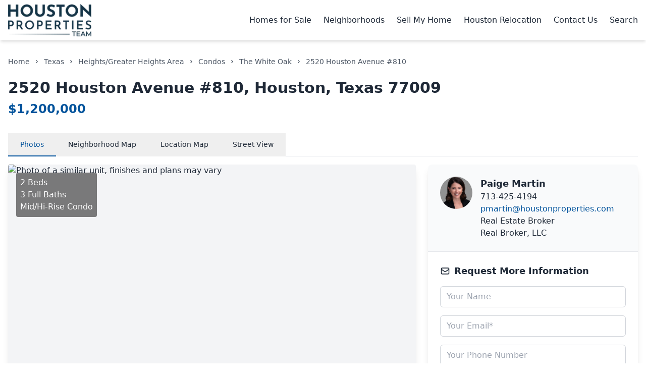

--- FILE ---
content_type: text/html; charset=utf-8
request_url: https://homes.houstonproperties.com/tx/heightsgreater-heights/condo/the-white-oak/2520-houston-avenue-810-houston-77009-75905355/
body_size: 14235
content:

<!DOCTYPE html>
<html lang="en">
<head>
    <meta charset="utf-8"/>
    <title>2520 Houston Avenue #810, Heights/Greater Heights, Houston, TX 77009 For Sale | HoustonProperties.com</title>
    <meta content="width=device-width, initial-scale=1" name="viewport"/>
    <meta content="none" name="msapplication-config"/>
    
<meta name="description" content="7 photos of this $1,200,000, Heights/Greater Heights 2 bed, 3 bath, 2061 sqft condo. 2520 Houston Avenue #810, TX 77009. Best Houston Realtor - HoustonProperties." />


<meta name="twitter:image" content="https://dvvjkgh94f2v6.cloudfront.net/7b68097c/282094231/83dcefb7.jpeg"/>
<meta property="og:image" content="https://dvvjkgh94f2v6.cloudfront.net/7b68097c/282094231/83dcefb7.jpeg"/>
<meta property="og:title" content="2520 Houston Avenue #810, Heights/Greater Heights, Houston, TX 77009 For Sale"/>
<meta property="og:description" content="7 photos of this $1,200,000, Heights/Greater Heights 2 bed, 3 bath, 2061 sqft condo. 2520 Houston Avenue #810, TX 77009. Best Houston Realtor - HoustonProperties."/>


    
    <link rel="canonical" href="https://homes.houstonproperties.com/tx/heightsgreater-heights/condo/the-white-oak/2520-houston-avenue-810-houston-77009-75905355/" />
    
    
    <script type="application/ld+json">{"@context": "https://schema.org", "@type": "BreadcrumbList", "itemListElement": [[{"@type": "ListItem", "position": 1, "name": "Texas", "item": "https://homes.houstonproperties.com/tx/"}, {"@type": "ListItem", "position": 2, "name": "Heights/Greater Heights Area", "item": "https://homes.houstonproperties.com/tx/heightsgreater-heights/"}, {"@type": "ListItem", "position": 3, "name": "Condos", "item": "https://homes.houstonproperties.com/tx/heightsgreater-heights/condo/"}, {"@type": "ListItem", "position": 4, "name": "The White Oak", "item": "https://homes.houstonproperties.com/tx/heightsgreater-heights/condo/the-white-oak/"}, {"@type": "ListItem", "position": 5, "name": "2520 Houston Avenue #810"}]]}</script>
    

    <link rel="stylesheet" href="/static/public/styles/homes.min.css?v=ef4b4e2b5">

    <link rel="apple-touch-icon-precomposed" href="/static/icons/apple-touch-icon-precomposed.png"/>
    <link rel="apple-touch-icon" size="180x180" href="/static/icons/apple-touch-icon-180x180.png"/>
    <link rel="apple-touch-icon" size="152x152" href="/static/icons/apple-touch-icon-152x152.png"/>
    <link rel="apple-touch-icon" size="144x144" href="/static/icons/apple-touch-icon-144x144.png"/>
    <link rel="apple-touch-icon" size="120x120" href="/static/icons/apple-touch-icon-120x120.png"/>
    <link rel="apple-touch-icon" size="114x114" href="/static/icons/apple-touch-icon-114x114.png"/>
    <link rel="apple-touch-icon" size="76x76" href="/static/icons/apple-touch-icon-76x76.png"/>
    <link rel="apple-touch-icon" size="72x72" href="/static/icons/apple-touch-icon-72x72.png"/>
    <link rel="apple-touch-icon" size="60x60" href="/static/icons/apple-touch-icon-60x60.png"/>
    <link rel="apple-touch-icon" size="57x57" href="/static/icons/apple-touch-icon-57x57.png"/>
    <link rel="apple-touch-icon" href="/static/icons/apple-touch-icon.png"/>
    <link rel="shortcut icon" href="/static/icons/favicon.ico" />
    
<!-- Google tag (gtag.js) -->
<script async src="https://www.googletagmanager.com/gtag/js?id=G-7YESY6XY76"></script>
<script>
  window.dataLayer = window.dataLayer || [];
  function gtag(){dataLayer.push(arguments);}
  gtag('js', new Date());

  gtag('config', 'G-7YESY6XY76');
</script>


</head>
<body class="bg-white text-gray-800">
    <!-- Header -->
    <header id="bottom-header" class="w-full bg-white shadow-md">
        <div class="container mx-auto px-4 py-2 flex flex-wrap items-center justify-between">
            <div id="logowrap" class="w-full md:w-1/4">
                <a href="https://www.houstonproperties.com/" target="_blank" class="block">
                    <img src="/static/public/images/homes_2/logo.png" alt="Houston Properties" class="h-16" />
                </a>
            </div>
            <div id="navwrap" class="w-full md:w-3/4">
                <!-- Mobile Menu Button -->
                <div id="mobile-menu-wrap" class="md:hidden">
                    <button class="mobile-menu text-gray-700 p-2 focus:outline-none">
                        <svg class="w-6 h-6" aria-hidden="true" xmlns="http://www.w3.org/2000/svg" width="24" height="24" fill="none" viewBox="0 0 24 24">
                          <path stroke="currentColor" stroke-linecap="round" stroke-width="2" d="M5 7h14M5 12h14M5 17h14"/>
                        </svg>
                    </button>
                    <div class="panel hidden max-h-0 overflow-hidden transition-all duration-300">
                        <ul id="main-menu-mobile" class="bg-white mt-2 py-2 rounded shadow-lg">
                            <li class="py-1 hover:bg-gray-100">
                                <a target="_blank" href="https://www.houstonproperties.com/houston-homes-for-sale" class="block px-4 py-2">
                                    <span>Homes for Sale</span>
                                </a>
                            </li>
                            <li class="py-1 hover:bg-gray-100">
                                <a target="_blank" href="https://www.houstonproperties.com/houston-neighborhoods" class="block px-4 py-2">
                                    <span>Neighborhoods</span>
                                </a>
                            </li>
                            <li class="py-1 hover:bg-gray-100">
                                <a target="_blank" href="https://www.houstonproperties.com/sell-houston-house" class="block px-4 py-2">
                                    <span>Sell My Home</span>
                                </a>
                            </li>
                            <li class="py-1 hover:bg-gray-100">
                                <a target="_blank" href="https://www.houstonproperties.com/houston-relocation" class="block px-4 py-2">
                                    <span>Houston Relocation</span>
                                </a>
                            </li>
                            <li class="py-1 hover:bg-gray-100">
                                <a target="_blank" href="https://www.houstonproperties.com/houston-top-realtor" class="block px-4 py-2">
                                    <span>Contact Us</span>
                                </a>
                            </li>
                        </ul>
                    </div>
                </div>
                <!-- Desktop Menu -->
                <ul id="main-menu" class="hidden md:flex justify-end space-x-6 text-base">
                    <li class="hover:text-primary">
                        <a target="_blank" href="https://www.houstonproperties.com/houston-homes-for-sale">
                            <span>Homes for Sale</span>
                        </a>
                    </li>
                    <li class="hover:text-primary">
                        <a target="_blank" href="https://www.houstonproperties.com/houston-neighborhoods">
                            <span>Neighborhoods</span>
                        </a>
                    </li>
                    <li class="hover:text-primary">
                        <a target="_blank" href="https://www.houstonproperties.com/sell-houston-house">
                            <span>Sell My Home</span>
                        </a>
                    </li>
                    <li class="hover:text-primary">
                        <a target="_blank" href="https://www.houstonproperties.com/houston-relocation">
                            <span>Houston Relocation</span>
                        </a>
                    </li>
                    <li class="hover:text-primary">
                        <a target="_blank" href="https://www.houstonproperties.com/houston-top-realtor">
                            <span>Contact Us</span>
                        </a>
                    </li>
                    <li class="hover:text-primary">
                        <a href="/tx/home-search/">
                            <span>Search</span>
                        </a>
                    </li>
                </ul>
            </div>
        </div>
    </header>

    <!-- Main Content -->
    <main>
        
<div class="container mx-auto px-4 py-8">
    <!-- Breadcrumbs -->
    <nav id="breadcrumbs-wrap" class="mb-6">
        <ol class="flex flex-wrap text-sm text-gray-600">
            <li class="flex items-center">
                <a href="https://www.houstonproperties.com/" target="_blank" class="hover:text-primary">Home</a>
                <svg class="w-3 h-3 mx-2" fill="currentColor" viewBox="0 0 20 20"><path fill-rule="evenodd" d="M7.293 14.707a1 1 0 010-1.414L10.586 10 7.293 6.707a1 1 0 011.414-1.414l4 4a1 1 0 010 1.414l-4 4a1 1 0 01-1.414 0z" clip-rule="evenodd"></path></svg>
            </li>
            <li class="flex items-center">
                <a href="/tx/" target="_blank" class="hover:text-primary">Texas</a>
                <svg class="w-3 h-3 mx-2" fill="currentColor" viewBox="0 0 20 20"><path fill-rule="evenodd" d="M7.293 14.707a1 1 0 010-1.414L10.586 10 7.293 6.707a1 1 0 011.414-1.414l4 4a1 1 0 010 1.414l-4 4a1 1 0 01-1.414 0z" clip-rule="evenodd"></path></svg>
            </li>
            <li class="flex items-center">
                <a href="/tx/heightsgreater-heights/" target="_blank" class="hover:text-primary">Heights/Greater Heights Area</a>
                <svg class="w-3 h-3 mx-2" fill="currentColor" viewBox="0 0 20 20"><path fill-rule="evenodd" d="M7.293 14.707a1 1 0 010-1.414L10.586 10 7.293 6.707a1 1 0 011.414-1.414l4 4a1 1 0 010 1.414l-4 4a1 1 0 01-1.414 0z" clip-rule="evenodd"></path></svg>
            </li>
            <li class="flex items-center">
                <a href="/tx/heightsgreater-heights/condo/" target="_blank" class="hover:text-primary">Condos</a>
                <svg class="w-3 h-3 mx-2" fill="currentColor" viewBox="0 0 20 20"><path fill-rule="evenodd" d="M7.293 14.707a1 1 0 010-1.414L10.586 10 7.293 6.707a1 1 0 011.414-1.414l4 4a1 1 0 010 1.414l-4 4a1 1 0 01-1.414 0z" clip-rule="evenodd"></path></svg>
            </li>
            
            <li class="flex items-center">
                <a href="/tx/heightsgreater-heights/condo/the-white-oak/" target="_blank" class="hover:text-primary">The White Oak</a>
                <svg class="w-3 h-3 mx-2" fill="currentColor" viewBox="0 0 20 20"><path fill-rule="evenodd" d="M7.293 14.707a1 1 0 010-1.414L10.586 10 7.293 6.707a1 1 0 011.414-1.414l4 4a1 1 0 010 1.414l-4 4a1 1 0 01-1.414 0z" clip-rule="evenodd"></path></svg>
            </li>
            
            <li>2520 Houston Avenue #810</li>
        </ol>
    </nav>

    <!-- Property Title -->
    <div id="entry-wrap" class="mb-8">
        <h1 class="text-3xl font-bold text-gray-800 mb-2">2520 Houston Avenue #810, Houston, Texas 77009</h1>
        <h2 class="text-2xl font-bold text-primary">
            $1,200,000
        </h2>
    </div>

    <!-- Photo/Map Tabs Section -->
    <div id="midinfo-wrap" class="mb-12">
        <div class="flex flex-wrap">
            <!-- Tabs -->
            <div class="w-full mb-4">
                <div class="border-b border-gray-200">
                    <nav class="flex flex-wrap -mb-px">
                        <button id="photo_btn" class="tab-btn active text-xs sm:text-sm px-2 sm:px-4 md:px-6 py-2 md:py-3 border-b-2 border-primary text-primary font-medium" data-target="photo">Photos</button>
                        <button id="map_btn" class="tab-btn map-tab text-xs sm:text-sm px-2 sm:px-4 md:px-6 py-2 md:py-3 border-b-2 border-transparent hover:text-primary hover:border-gray-300" data-target="map">
                            <span class="hidden sm:inline">Neighborhood</span><span class="sm:hidden">Area</span> Map
                        </button>
                        <button id="loc_btn" class="tab-btn map-tab text-xs sm:text-sm px-2 sm:px-4 md:px-6 py-2 md:py-3 border-b-2 border-transparent hover:text-primary hover:border-gray-300" data-target="loc">
                            <span class="hidden sm:inline">Location</span><span class="sm:hidden">Loc</span> Map
                        </button>
                        <button id="street_btn" class="tab-btn map-tab text-xs sm:text-sm px-2 sm:px-4 md:px-6 py-2 md:py-3 border-b-2 border-transparent hover:text-primary hover:border-gray-300" data-target="street">Street View</button>
                    </nav>
                </div>
            </div>

            <!-- Content Area -->
            <div class="w-full flex flex-wrap">
                <!-- Photos/Maps Container -->
                <div class="w-full lg:w-2/3 pr-0 lg:pr-6 mb-6 lg:mb-0">
                    <!-- Photo Container -->
                    <div id="photo_container" class="tab-container rounded overflow-hidden shadow-lg">
                        
                        <div class="property-gallery relative">
                            <!-- Main preview image (clickable) -->
                            <div class="main-preview-container relative h-96 lg:h-[500px] bg-gray-100 overflow-hidden cursor-pointer group" id="gallery-preview">
                                
                                
                                <!-- Property Info Overlay -->
                                <div class="absolute top-4 left-4 bg-black bg-opacity-50 text-white p-2 rounded z-20">
                                    <p>2 Beds</p>
                                    <p>3 Full Baths</p>
                                    <p>Mid/Hi-Rise Condo</p>
                                </div>

                                <!-- Click to view gallery overlay -->
                                <div class="absolute inset-0 bg-black bg-opacity-0 flex items-center justify-center transition-opacity duration-300 opacity-0 group-hover:opacity-100 group-hover:bg-opacity-30 z-10">
                                    <div class="bg-black bg-opacity-60 text-white px-4 py-2 rounded-lg flex items-center">
                                        <svg xmlns="http://www.w3.org/2000/svg" class="h-5 w-5 mr-2" fill="none" viewBox="0 0 24 24" stroke="currentColor">
                                            <path stroke-linecap="round" stroke-linejoin="round" stroke-width="2" d="M21 21l-6-6m2-5a7 7 0 11-14 0 7 7 0 0114 0zM10 7v3m0 0v3m0-3h3m-3 0H7" />
                                        </svg>
                                        View Gallery
                                    </div>
                                </div>

                                <!-- Main image -->
                                <img src="https://dvvjkgh94f2v6.cloudfront.net/7b68097c/282094231/83dcefb7.jpeg"
                                     alt="Photo of a similar unit, finishes and plans may vary"
                                     class="w-full h-full object-contain md:object-cover"/>

                                <!-- Image count badge -->
                                
                                <div class="absolute bottom-4 right-4 bg-black bg-opacity-70 text-white px-3 py-1 rounded-full text-sm">
                                    7 Photos
                                </div>
                                

                                
                                
                            </div>

                            <!-- Thumbnails Preview -->
                            
                            
                            <div class="thumbnails-container mt-2 flex overflow-x-auto space-x-2 pb-2">
                                
                                <div class="thumbnail-item flex-shrink-0 cursor-pointer h-20 w-20 sm:h-24 sm:w-24 rounded overflow-hidden hover:opacity-90 transition-opacity" data-index="0">
                                    <img src="https://dvvjkgh94f2v6.cloudfront.net/7b68097c/282094231/83dcefb7.jpeg"
                                         alt="Photo of a similar unit, finishes and plans may vary"
                                         class="w-full h-full object-cover"/>
                                </div>
                                
                                <div class="thumbnail-item flex-shrink-0 cursor-pointer h-20 w-20 sm:h-24 sm:w-24 rounded overflow-hidden hover:opacity-90 transition-opacity" data-index="1">
                                    <img src="https://dvvjkgh94f2v6.cloudfront.net/7b68097c/282094231/1ad5be0d.jpeg"
                                         alt="Thumbnail 2"
                                         class="w-full h-full object-cover"/>
                                </div>
                                
                                <div class="thumbnail-item flex-shrink-0 cursor-pointer h-20 w-20 sm:h-24 sm:w-24 rounded overflow-hidden hover:opacity-90 transition-opacity" data-index="2">
                                    <img src="https://dvvjkgh94f2v6.cloudfront.net/7b68097c/282094231/6dd28e9b.jpeg"
                                         alt="Concept photo"
                                         class="w-full h-full object-cover"/>
                                </div>
                                
                                <div class="thumbnail-item flex-shrink-0 cursor-pointer h-20 w-20 sm:h-24 sm:w-24 rounded overflow-hidden hover:opacity-90 transition-opacity" data-index="3">
                                    <img src="https://dvvjkgh94f2v6.cloudfront.net/7b68097c/282094231/f3b61b38.jpeg"
                                         alt="Concept photo"
                                         class="w-full h-full object-cover"/>
                                </div>
                                
                                <div class="thumbnail-item flex-shrink-0 cursor-pointer h-20 w-20 sm:h-24 sm:w-24 rounded overflow-hidden hover:opacity-90 transition-opacity" data-index="4">
                                    <img src="https://dvvjkgh94f2v6.cloudfront.net/7b68097c/282094231/84b12bae.jpeg"
                                         alt="Thumbnail 5"
                                         class="w-full h-full object-cover"/>
                                </div>
                                
                                
                                <div class="thumbnail-item flex-shrink-0 cursor-pointer h-20 w-20 sm:h-24 sm:w-24 rounded overflow-hidden bg-gray-900 flex items-center justify-center hover:bg-gray-800 transition-colors text-white" id="more-photos">
                                    <div class="text-center">
                                        <span class="text-lg font-bold">+2</span>
                                        <span class="block text-xs">more</span>
                                    </div>
                                </div>
                                
                            </div>
                            

                            <!-- Lightbox Modal (hidden by default) -->
                            <div id="lightbox-modal" class="fixed inset-0 bg-black bg-opacity-90 z-50 hidden flex flex-col">
                                <!-- Close button -->
                                <button id="lightbox-close" class="absolute top-4 right-4 text-white hover:text-gray-300 focus:outline-none z-20">
                                    <svg xmlns="http://www.w3.org/2000/svg" class="h-8 w-8" fill="none" viewBox="0 0 24 24" stroke="currentColor">
                                        <path stroke-linecap="round" stroke-linejoin="round" stroke-width="2" d="M6 18L18 6M6 6l12 12" />
                                    </svg>
                                </button>

                                <!-- Header with counter -->
                                <div class="p-4 text-white">
                                    <div class="lightbox-counter text-center text-lg">
                                        <span id="lightbox-current">1</span> / <span id="lightbox-total">7</span>
                                    </div>
                                </div>

                                <!-- Main image container -->
                                <div class="flex-grow flex items-center justify-center relative">
                                    <!-- Arrow navigation -->
                                    
                                    <button id="lightbox-prev" class="absolute left-4 text-white hover:text-gray-300 focus:outline-none">
                                        <svg xmlns="http://www.w3.org/2000/svg" class="h-12 w-12" fill="none" viewBox="0 0 24 24" stroke="currentColor">
                                            <path stroke-linecap="round" stroke-linejoin="round" stroke-width="2" d="M15 19l-7-7 7-7" />
                                        </svg>
                                    </button>
                                    <button id="lightbox-next" class="absolute right-4 text-white hover:text-gray-300 focus:outline-none">
                                        <svg xmlns="http://www.w3.org/2000/svg" class="h-12 w-12" fill="none" viewBox="0 0 24 24" stroke="currentColor">
                                            <path stroke-linecap="round" stroke-linejoin="round" stroke-width="2" d="M9 5l7 7-7 7" />
                                        </svg>
                                    </button>
                                    

                                    <!-- Slides container -->
                                    <div class="lightbox-slides-container w-full h-full max-h-[70vh] px-4">
                                        
                                        <div class="lightbox-slide hidden w-full h-full flex items-center justify-center" data-index="0">
                                            <img src="https://dvvjkgh94f2v6.cloudfront.net/7b68097c/282094231/83dcefb7.jpeg"
                                                 alt="Photo of a similar unit, finishes and plans may vary"
                                                 class="max-w-full max-h-full object-contain" loading="lazy"/>
                                        </div>
                                        
                                        <div class="lightbox-slide hidden w-full h-full flex items-center justify-center" data-index="1">
                                            <img src="https://dvvjkgh94f2v6.cloudfront.net/7b68097c/282094231/1ad5be0d.jpeg"
                                                 alt="Property Image 2"
                                                 class="max-w-full max-h-full object-contain" loading="lazy"/>
                                        </div>
                                        
                                        <div class="lightbox-slide hidden w-full h-full flex items-center justify-center" data-index="2">
                                            <img src="https://dvvjkgh94f2v6.cloudfront.net/7b68097c/282094231/6dd28e9b.jpeg"
                                                 alt="Concept photo"
                                                 class="max-w-full max-h-full object-contain" loading="lazy"/>
                                        </div>
                                        
                                        <div class="lightbox-slide hidden w-full h-full flex items-center justify-center" data-index="3">
                                            <img src="https://dvvjkgh94f2v6.cloudfront.net/7b68097c/282094231/f3b61b38.jpeg"
                                                 alt="Concept photo"
                                                 class="max-w-full max-h-full object-contain" loading="lazy"/>
                                        </div>
                                        
                                        <div class="lightbox-slide hidden w-full h-full flex items-center justify-center" data-index="4">
                                            <img src="https://dvvjkgh94f2v6.cloudfront.net/7b68097c/282094231/84b12bae.jpeg"
                                                 alt="Property Image 5"
                                                 class="max-w-full max-h-full object-contain" loading="lazy"/>
                                        </div>
                                        
                                        <div class="lightbox-slide hidden w-full h-full flex items-center justify-center" data-index="5">
                                            <img src="https://dvvjkgh94f2v6.cloudfront.net/7b68097c/282094231/1db87a14.jpeg"
                                                 alt="Property Image 6"
                                                 class="max-w-full max-h-full object-contain" loading="lazy"/>
                                        </div>
                                        
                                        <div class="lightbox-slide hidden w-full h-full flex items-center justify-center" data-index="6">
                                            <img src="https://dvvjkgh94f2v6.cloudfront.net/7b68097c/282094231/6abf4a82.jpeg"
                                                 alt="Property Image 7"
                                                 class="max-w-full max-h-full object-contain" loading="lazy"/>
                                        </div>
                                        
                                    </div>
                                </div>

                                <!-- Caption area -->
                                <div class="p-4 text-white">
                                    <div id="lightbox-caption" class="text-center"></div>
                                </div>

                                <!-- Thumbnail strip -->
                                
                                <div class="lightbox-thumbnails p-4 flex justify-center space-x-2 overflow-x-auto">
                                    
                                    <div class="lightbox-thumb h-16 w-16 md:h-20 md:w-20 flex-shrink-0 cursor-pointer rounded overflow-hidden border-2 border-transparent opacity-70 hover:opacity-100 transition-all" data-index="0">
                                        <img src="https://dvvjkgh94f2v6.cloudfront.net/7b68097c/282094231/83dcefb7.jpeg" alt="Thumbnail 1" class="w-full h-full object-cover" loading="lazy"/>
                                    </div>
                                    
                                    <div class="lightbox-thumb h-16 w-16 md:h-20 md:w-20 flex-shrink-0 cursor-pointer rounded overflow-hidden border-2 border-transparent opacity-70 hover:opacity-100 transition-all" data-index="1">
                                        <img src="https://dvvjkgh94f2v6.cloudfront.net/7b68097c/282094231/1ad5be0d.jpeg" alt="Thumbnail 2" class="w-full h-full object-cover" loading="lazy"/>
                                    </div>
                                    
                                    <div class="lightbox-thumb h-16 w-16 md:h-20 md:w-20 flex-shrink-0 cursor-pointer rounded overflow-hidden border-2 border-transparent opacity-70 hover:opacity-100 transition-all" data-index="2">
                                        <img src="https://dvvjkgh94f2v6.cloudfront.net/7b68097c/282094231/6dd28e9b.jpeg" alt="Thumbnail 3" class="w-full h-full object-cover" loading="lazy"/>
                                    </div>
                                    
                                    <div class="lightbox-thumb h-16 w-16 md:h-20 md:w-20 flex-shrink-0 cursor-pointer rounded overflow-hidden border-2 border-transparent opacity-70 hover:opacity-100 transition-all" data-index="3">
                                        <img src="https://dvvjkgh94f2v6.cloudfront.net/7b68097c/282094231/f3b61b38.jpeg" alt="Thumbnail 4" class="w-full h-full object-cover" loading="lazy"/>
                                    </div>
                                    
                                    <div class="lightbox-thumb h-16 w-16 md:h-20 md:w-20 flex-shrink-0 cursor-pointer rounded overflow-hidden border-2 border-transparent opacity-70 hover:opacity-100 transition-all" data-index="4">
                                        <img src="https://dvvjkgh94f2v6.cloudfront.net/7b68097c/282094231/84b12bae.jpeg" alt="Thumbnail 5" class="w-full h-full object-cover" loading="lazy"/>
                                    </div>
                                    
                                    <div class="lightbox-thumb h-16 w-16 md:h-20 md:w-20 flex-shrink-0 cursor-pointer rounded overflow-hidden border-2 border-transparent opacity-70 hover:opacity-100 transition-all" data-index="5">
                                        <img src="https://dvvjkgh94f2v6.cloudfront.net/7b68097c/282094231/1db87a14.jpeg" alt="Thumbnail 6" class="w-full h-full object-cover" loading="lazy"/>
                                    </div>
                                    
                                    <div class="lightbox-thumb h-16 w-16 md:h-20 md:w-20 flex-shrink-0 cursor-pointer rounded overflow-hidden border-2 border-transparent opacity-70 hover:opacity-100 transition-all" data-index="6">
                                        <img src="https://dvvjkgh94f2v6.cloudfront.net/7b68097c/282094231/6abf4a82.jpeg" alt="Thumbnail 7" class="w-full h-full object-cover" loading="lazy"/>
                                    </div>
                                    
                                </div>
                                
                            </div>
                            
                        </div>
                        
                    </div>

                    <!-- Map Containers (Hidden Initially) -->
                    <div id="all_map_container" class="hidden">
                        <div id="location_maps" data-address="2520 Houston Avenue #810, Houston, TX 77009" data-api-key="AIzaSyBqXBTs5sirHfWUS3ZSZBt27gOpohvOGtw" data-lat="29.780751" data-lng="-95.372025" class="hidden">
                            <div id="map_container" class="map-neighborhood gmap-container rounded overflow-hidden shadow-lg h-96 lg:h-[630px]">Loading neighborhood map...</div>
                            <div id="loc_container" class="map-location gmap-container hidden rounded overflow-hidden shadow-lg h-96 lg:h-[630px]">Loading location map...</div>
                            <div id="street_container" class="map-street-view gmap-container hidden rounded overflow-hidden shadow-lg h-96 lg:h-[630px]">Loading street view...</div>
                        </div>
                    </div>
                </div>

                <!-- Lead Capture Form -->
                <div id="lead-capture-wrap" class="w-full lg:w-1/3">
                    <div class="bg-white rounded-lg shadow-lg overflow-hidden">
                        <!-- Agent Info -->
                        <div class="p-6 bg-gray-50 border-b border-gray-200">
                            <div class="flex items-start">
                                <div class="flex-shrink-0 h-16 w-16 mr-4 bg-cover bg-center rounded-full" style="background-image: url(/static/public/images/homes/paige-martin.jpg)"></div>
                                <div>
                                    <p class="font-bold text-lg">Paige Martin</p>
                                    <p>713-425-4194</p>
                                    <p><a href="mailto:pmartin@houstonproperties.com?subject=" class="text-primary hover:underline">pmartin@houstonproperties.com</a></p>
                                    <p>Real Estate Broker</p>
                                    <p>Real Broker, LLC</p>
                                </div>
                            </div>
                        </div>

                        <!-- Contact Form -->
                        <div class="p-6">
                            <h3 class="text-lg font-bold mb-4 flex items-center">
                                <svg xmlns="http://www.w3.org/2000/svg" class="h-5 w-5 mr-2" fill="none" viewBox="0 0 24 24" stroke="currentColor">
                                    <path stroke-linecap="round" stroke-linejoin="round" stroke-width="2" d="M3 8l7.89 5.26a2 2 0 002.22 0L21 8M5 19h14a2 2 0 002-2V7a2 2 0 00-2-2H5a2 2 0 00-2 2v10a2 2 0 002 2z" />
                                </svg>
                                Request More Information
                            </h3>
                            <form action="https://leads.houstonproperties.com/lead-capture/" class="ajax-lead-form" method="post">
                                <input name="mlsnum" type="hidden" value="75905355">
                                <div class="mb-4">
                                    <input name="name" placeholder="Your Name" type="text" class="w-full px-3 py-2 border border-gray-300 rounded-md focus:outline-none focus:ring-2 focus:ring-primary focus:border-transparent">
                                </div>
                                <div class="mb-4">
                                    <input name="email" placeholder="Your Email*" required="" type="email" class="w-full px-3 py-2 border border-gray-300 rounded-md focus:outline-none focus:ring-2 focus:ring-primary focus:border-transparent">
                                </div>
                                <div class="mb-4">
                                    <input name="cell_phone" placeholder="Your Phone Number" type="tel" class="w-full px-3 py-2 border border-gray-300 rounded-md focus:outline-none focus:ring-2 focus:ring-primary focus:border-transparent">
                                </div>
                                <div class="mb-4">
                                    <textarea name="notes" class="w-full px-3 py-2 border border-gray-300 rounded-md focus:outline-none focus:ring-2 focus:ring-primary focus:border-transparent" rows="3">I'm interested in 2520 Houston Avenue #810 and would like to get more details.</textarea>
                                </div>
                                
                                <div class="mb-4">
                                    <label class="flex items-start gap-2">
                                        <input type="checkbox" name="marketing_consent" class="mt-1 h-4 w-4 border-gray-300 rounded focus:ring-primary" value="1">
                                        <span class="text-xs leading-snug text-gray-700">
                                            I consent to receive phone calls and text messages from HoustonProperties.com.
                                            These may include marketing messages sent using an automatic telephone dialing system and artificial or prerecorded voices.
                                            Consent is not required to purchase goods or services. Message and data rates may apply.
                                            I may opt out at any time by replying STOP to texts or contacting HoustonProperties.com.
                                        </span>
                                    </label>
                                </div>
                                <button type="submit" class="w-full bg-primary text-white px-4 py-2 rounded-md hover:bg-blue-700 transition-colors">
                                    Get More Details
                                </button>
                                <p class="text-xs text-gray-500 mt-2">*Required</p>
                            </form>
                        </div>
                    </div>
                </div>
            </div>
        </div>
    </div>

    <!-- Similar Properties (If Not Active) -->
    

    <!-- Property Details Sections -->
    <div id="botinfo-wrap" class="mb-12">
        <!-- About Section -->
        <section class="mb-8">
            <h2 class="text-2xl font-bold mb-4">About 2520 Houston Avenue #810</h2>
            <div class="prose max-w-none mb-6">
                <p>PENTHOUSE RESIDENCE WITH DOWNTOWN VIEWS! The Heights - This 2 bedroom/3 bath + study is an incredible opportunity to own a one-of-a-kind LOFT - CUSTOM DESIGNED BY YOU. Let&#x27;s bring your vision to life! Building completion July 2024 - amenities include ROOFTOP POOL DECK with kitchen, gathering spaces, fire pits, games, etc., exclusive membership pricing to the boutique Fitness &amp; Wellness Center located on the ground floor, Guest Suites + more. INDOOR/OUTDOOR LIVING- Step outdoors onto your private, covered terrace and soak up views! Reserve now.</p>
            </div>

            <h3 class="text-xl font-bold mb-4">Highlights</h3>
            <div class="grid grid-cols-1 sm:grid-cols-2 md:grid-cols-3 gap-4 mb-6">
                <div class="bg-gray-50 p-4 rounded shadow">
                    <p class="text-lg font-semibold">2520 Houston Avenue #810</p>
                </div>
                <div class="bg-gray-50 p-4 rounded shadow">
                    <p class="text-lg font-semibold">$1,200,000</p>
                </div>
                <div class="bg-gray-50 p-4 rounded shadow">
                    <p class="text-lg font-semibold">Mid/Hi-Rise Condo</p>
                </div>
                
                <div class="bg-gray-50 p-4 rounded shadow">
                    <p class="text-lg font-semibold">2,061 <span class="font-normal">Home Sq Ft</span></p>
                </div>
                
                <div class="bg-gray-50 p-4 rounded shadow">
                    <p class="text-lg font-semibold">Houston 77009</p>
                </div>
                
                <div class="bg-gray-50 p-4 rounded shadow">
                    <p class="text-lg font-semibold">2 <span class="font-normal">Beds</span></p>
                </div>
                
                
                <div class="bg-gray-50 p-4 rounded shadow">
                    <p class="text-lg font-semibold">3 <span class="font-normal">Full Baths</span></p>
                </div>
                
                
            </div>
        </section>

        <!-- General Description -->
        <section class="mb-8">
            <h2 class="text-2xl font-bold mb-4">General Description</h2>
            <div class="bg-gray-50 p-6 rounded-lg shadow-md">
                <div class="grid grid-cols-1 md:grid-cols-2 gap-4">
                    <div>
                        <div class="grid grid-cols-1 gap-2">
                            <div class="flex justify-between py-2 border-b border-gray-200">
                                <span class="font-semibold">Listing Price</span>
                                <span>$1,200,000</span>
                            </div>
                            <div class="flex justify-between py-2 border-b border-gray-200">
                                <span class="font-semibold">City</span>
                                <span>Houston</span>
                            </div>
                            <div class="flex justify-between py-2 border-b border-gray-200">
                                <span class="font-semibold">Zip Code</span>
                                <span>77009</span>
                            </div>
                            
                            <div class="flex justify-between py-2 border-b border-gray-200">
                                <span class="font-semibold">Subdivision</span>
                                <span>The Heights</span>
                            </div>
                            
                            <div class="flex justify-between py-2 border-b border-gray-200">
                                <span class="font-semibold">Listing Status</span>
                                <span>Active</span>
                            </div>
                            <div class="flex justify-between py-2 border-b border-gray-200">
                                <span class="font-semibold">Baths</span>
                                <span>3 Full Bath(s)</span>
                            </div>
                            
                            
                            <div class="flex justify-between py-2 border-b border-gray-200">
                                <span class="font-semibold">Year Built</span>
                                <span>2025 / Builder</span>
                            </div>
                            
                            
                            <div class="flex justify-between py-2 border-b border-gray-200">
                                <span class="font-semibold">MLS #</span>
                                <span>75905355 (HAR)</span>
                            </div>
                            
                            <div class="flex justify-between py-2 border-b border-gray-200">
                                <span class="font-semibold">Days on Market</span>
                                <span>336 days</span>
                            </div>
                            
                            
                            <div class="flex justify-between py-2 border-b border-gray-200">
                                <span class="font-semibold">Total Days on Market</span>
                                <span>336 days</span>
                            </div>
                            
                            
                            <div class="flex justify-between py-2 border-b border-gray-200">
                                <span class="font-semibold">Floor Location</span>
                                <span>8</span>
                            </div>
                            
                            
                            <div class="flex justify-between py-2 border-b border-gray-200">
                                <span class="font-semibold">List Price / Sq Ft</span>
                                <span>$582.24</span>
                            </div>
                            
                        </div>
                    </div>

                    <div>
                        <div class="grid grid-cols-1 gap-2">
                            <div class="flex justify-between py-2 border-b border-gray-200">
                                <span class="font-semibold">Address</span>
                                <span>2520 Houston Avenue #810</span>
                            </div>
                            <div class="flex justify-between py-2 border-b border-gray-200">
                                <span class="font-semibold">State</span>
                                <span>Texas</span>
                            </div>
                            <div class="flex justify-between py-2 border-b border-gray-200">
                                <span class="font-semibold">County</span>
                                <span>Harris</span>
                            </div>
                            <div class="flex justify-between py-2 border-b border-gray-200">
                                <span class="font-semibold">Property Type</span>
                                <span>Mid/Hi-Rise Condo</span>
                            </div>
                            <div class="flex justify-between py-2 border-b border-gray-200">
                                <span class="font-semibold">Bedrooms</span>
                                <span>2</span>
                            </div>
                            <div class="flex justify-between py-2 border-b border-gray-200">
                                <span class="font-semibold">Garage</span>
                                <span>2</span>
                            </div>
                            
                            
                            
                            
                            <div class="flex justify-between py-2 border-b border-gray-200">
                                <span class="font-semibold">Building Sq Ft</span>
                                <span>2,061</span>
                            </div>
                            
                            
                            <div class="flex justify-between py-2 border-b border-gray-200">
                                <span class="font-semibold">Building Name</span>
                                <span><a href="https://www.houstonproperties.com/houston-condos/inner-loop/the-white-oak" target="_blank" class="text-primary hover:underline">The White Oak</a></span>
                            </div>
                            
                            <div class="flex justify-between py-2 border-b border-gray-200">
                                <span class="font-semibold">Market Area</span>
                                <span><a href="https://www.houstonproperties.com/houston-neighborhoods/houston-heights" target="_blank" class="text-primary hover:underline">Heights/Greater Heights Area</a></span>
                            </div>
                            
                            <div class="flex justify-between py-2 border-b border-gray-200">
                                <span class="font-semibold">Area</span>
                                <span>9</span>
                            </div>
                            
                        </div>
                    </div>
                </div>
            </div>
        </section>

        <!-- Taxes & Fees -->
        <section class="mb-8">
            <h2 class="text-2xl font-bold mb-4">Taxes &amp; Fees</h2>
            <div class="bg-gray-50 p-6 rounded-lg shadow-md">
                <div class="grid grid-cols-1 sm:grid-cols-2 lg:grid-cols-4 gap-4 mb-4">
                    <div class="p-3 bg-white rounded shadow">
                        <p class="font-semibold mb-1">Tax ID</p>
                        <p>Unknown</p>
                    </div>
                    <div class="p-3 bg-white rounded shadow">
                        <p class="font-semibold mb-1">Tax Rate</p>
                        <p>2.65%</p>
                    </div>
                    <div class="p-3 bg-white rounded shadow">
                        <p class="font-semibold mb-1">Taxes w/o Exemption/Yr</p>
                        <p>Unknown</p>
                    </div>
                    <div class="p-3 bg-white rounded shadow">
                        <p class="font-semibold mb-1">Maint Fee</p>
                        <p>Yes / $1,526 Annually</p>
                    </div>
                </div>

                
                
                <div class="p-3 bg-white rounded shadow mb-4">
                    <p class="font-semibold mb-1">Maintenance Includes</p>
                    <p>Building &amp; Grounds, Clubhouse, Insurance Common Area, Limited Access, Partial Utilities, Water and Sewer</p>
                </div>
                
                

                <a href="https://www.houstonproperties.com/home-guide/houston-homestead-exemption" target="_blank" class="inline-block mt-4 text-primary hover:underline font-medium">Click here to read more about taxes & exemptions</a>
            </div>
        </section>

        <!-- Interior Features -->
        <section class="mb-8">
            <h2 class="text-2xl font-bold mb-4">Interior Features</h2>
            <div class="bg-gray-50 p-6 rounded-lg shadow-md">
                <div class="grid grid-cols-1 md:grid-cols-2 gap-4">
                    <div class="p-3 bg-white rounded shadow">
                        <p class="font-semibold mb-1">Fireplace</p>
                        <p>No</p>
                    </div>

                    
                    
                    

                    
                    
                    <div class="p-3 bg-white rounded shadow">
                        <p class="font-semibold mb-1">Heating</p>
                        <p>Natural Gas</p>
                    </div>
                    
                    

                    
                    
                    <div class="p-3 bg-white rounded shadow">
                        <p class="font-semibold mb-1">Cooling</p>
                        <p>Electric</p>
                    </div>
                    
                    

                    
                    
                    

                    <div class="p-3 bg-white rounded shadow">
                        <p class="font-semibold mb-1">Dishwasher</p>
                        <p>No</p>
                    </div>

                    <div class="p-3 bg-white rounded shadow">
                        <p class="font-semibold mb-1">Range</p>
                        <p>No</p>
                    </div>

                    <div class="p-3 bg-white rounded shadow">
                        <p class="font-semibold mb-1">Disposal</p>
                        <p>No</p>
                    </div>

                    <div class="p-3 bg-white rounded shadow">
                        <p class="font-semibold mb-1">Microwave</p>
                        <p>No</p>
                    </div>

                    
                    
                    

                    
                    
                    

                    
                    
                    

                    <div class="p-3 bg-white rounded shadow">
                        <p class="font-semibold mb-1">Loft</p>
                        <p>Yes</p>
                    </div>
                </div>
            </div>
        </section>

        <!-- Exterior Features -->
        <section class="mb-8">
            <h2 class="text-2xl font-bold mb-4">Exterior Features</h2>
            <div class="bg-gray-50 p-6 rounded-lg shadow-md">
                <div class="grid grid-cols-1 md:grid-cols-2 gap-4">
                    
                    
                    

                    
                    
                    

                    
                    
                    

                    
                    
                    

                    
                    
                    

                    <div class="p-3 bg-white rounded shadow">
                        <p class="font-semibold mb-1">Private Pool</p>
                        <p>No</p>
                    </div>

                    <div class="p-3 bg-white rounded shadow">
                        <p class="font-semibold mb-1">Area Pool</p>
                        <p>Yes</p>
                    </div>

                    
                    
                    

                    
                    
                    

                    
                    
                    

                    <div class="p-3 bg-white rounded shadow">
                        <p class="font-semibold mb-1">New Construction</p>
                        <p>Yes</p>
                    </div>

                    
                    
                    

                    <div class="p-3 bg-white rounded shadow">
                        <p class="font-semibold mb-1">Listing Firm</p>
                        <p>Chodrow Realty Advisors</p>
                    </div>
                </div>
            </div>
        </section>

        <!-- Schools Section -->
        
        
        <section class="mb-8">
            <h2 class="text-2xl font-bold mb-4">Schools</h2>
            <div class="bg-gray-50 p-6 rounded-lg shadow-md">
                <div class="overflow-x-auto">
                    <table class="w-full">
                        <thead>
                            <tr class="bg-gray-100">
                                <th class="p-2 text-left">Name</th>
                                <th class="p-2 text-left">Grade</th>
                                <th class="p-2 text-left">Great School Ranking</th>
                            </tr>
                        </thead>
                        <tbody>
                            
                                
                                    <tr class="border-b border-gray-200">
                                        <td class="p-2">Travis Elem</td>
                                        <td class="p-2">Elementary</td>
                                        <td class="p-2">9 of 10</td>
                                    </tr>
                                
                            
                                
                                    <tr class="border-b border-gray-200">
                                        <td class="p-2">Hogg Middle</td>
                                        <td class="p-2">Middle</td>
                                        <td class="p-2">8 of 10</td>
                                    </tr>
                                
                            
                                
                                    <tr class="border-b border-gray-200">
                                        <td class="p-2">Heights High</td>
                                        <td class="p-2">High</td>
                                        <td class="p-2">6 of 10</td>
                                    </tr>
                                
                            
                        </tbody>
                    </table>
                </div>
                <div class="mt-6">
                    <a href="https://www.houstonproperties.com/home-guide/best-houston-schools" target="_blank" class="text-primary hover:underline font-medium">Read more about Houston's Top Schools</a>
                    <p class="mt-4 text-sm text-gray-600">School information is generated by the most current available data we have. However, as school boundary maps can change, and schools can get too crowded (whereby students zoned to a school may not be able to attend in a given year if they are not registered in time), you need to independently verify and confirm enrollment and all related information directly with the school.</p>
                </div>
            </div>
        </section>
        
        
    </div>

    <!-- Similar Properties (If Active) -->
    
    <div id="similar-properties-nearby" class="mb-12">
        <h2 class="text-2xl font-bold mb-6 pb-2 border-b border-gray-200">Similar Properties Nearby</h2>
        <div class="mb-4">
            <div class="inline-flex rounded-md overflow-hidden">
                <a id="salebtn" class="tablinks cursor-pointer active px-4 py-2 bg-primary text-white" data-target="sale">For Sale</a>
                <a id="rentbtn" class="tablinks cursor-pointer px-4 py-2 bg-gray-100 hover:bg-gray-200" data-target="rent">For Rent</a>
            </div>
        </div>

        <div id="tabsale" class="tabcontent">
            <ul class="grid grid-cols-1 md:grid-cols-2 lg:grid-cols-3 gap-6" id="related_sales"></ul>
        </div>
        <div id="tabrent" class="tabcontent hidden">
            <ul class="grid grid-cols-1 md:grid-cols-2 lg:grid-cols-3 gap-6" id="related_rentals"></ul>
        </div>
    </div>
    
</div>

    </main>

    <!-- Footer Top -->
    <footer class="bg-gray-100 pt-8 pb-4">
        <div class="container mx-auto px-4">
            <!-- Get Custom List Section -->
            <section id="get-more-details" class="mb-12">
                <h2 class="section-title text-center">Get Custom List Of Similar Homes</h2>
                <div class="flex flex-wrap">
                    <div class="w-full md:w-1/2 mt-4 md:order-2 px-4">
                        <form action="https://leads.houstonproperties.com/lead-capture/" class="ajax-lead-form bg-white p-6 rounded shadow-md" method="post">
                            
                            <input name="mlsnum" type="hidden" value="75905355">
                            
                            <div class="mb-4">
                                <input name="name" placeholder="Your Name" required type="text" class="w-full p-2 border border-gray-300 rounded">
                            </div>
                            <div class="mb-4">
                                <input name="email" placeholder="Your Email*" required type="email" class="w-full p-2 border border-gray-300 rounded">
                            </div>
                            <div class="mb-4">
                                <input name="cell_phone" placeholder="Your Phone Number" type="tel" class="w-full p-2 border border-gray-300 rounded">
                            </div>
                            <div class="mb-4">
                                <textarea name="notes" class="w-full p-2 border border-gray-300 rounded" rows="3">I'm interested in The White Oak.</textarea>
                            </div>

                            
                            <div class="mb-4">
                                <label class="flex items-start gap-2">
                                    <input type="checkbox" name="marketing_consent" class="mt-1 h-4 w-4 border-gray-300 rounded focus:ring-primary" value="1">
                                    <span class="text-xs leading-snug text-gray-700">
                                        I consent to receive phone calls and text messages from HoustonProperties.com.
                                        These may include marketing messages sent using an automatic telephone dialing system and artificial or prerecorded voices.
                                        Consent is not required to purchase goods or services. Message and data rates may apply.
                                        I may opt out at any time by replying STOP to texts or contacting HoustonProperties.com.
                                    </span>
                                </label>
                            </div>

                            <button type="submit" class="w-full btn-primary mb-2">Get Custom List Of Homes</button>
                            <p class="text-xs text-gray-600">*Required</p>
                        </form>
                    </div>

                    <div class="w-full md:w-1/2 mt-4 md:order-1 px-4">
                        <div class="flex flex-wrap items-start">
                            <div id="get-more-details-image" class="w-1/3 h-40 bg-cover bg-center rounded-md overflow-hidden">
                                <img src="/static/public/images/homes/paige-martin.jpg" alt="Paige Martin" class="w-full h-full object-cover">
                            </div>
                            <div id="listingfooterinfo" class="w-2/3 pl-4">
                                <p class="text-lg font-semibold">Paige Martin</p>
                                <p>713-425-4194</p>
                                <p><a href="mailto:pmartin@houstonproperties.com" class="text-primary hover:underline">pmartin@houstonproperties.com</a></p>
                                <p>Real Estate Broker</p>
                                <p>Real Broker, LLC</p>
                            </div>
                        </div>
                        <h2 id="recent_awards_heading" class="mt-6 pt-6 border-t border-gray-200 text-xl font-semibold mb-4">Our Recent Awards</h2>
                        <div id="listingfooterawards" class="grid grid-cols-3 gap-4">
                            <div class="flex items-center justify-center p-2">
                                <img src="https://www.houstonproperties.com/images/americasbestrealestate.jpg" alt="America's Best Real Estate Agents RealTrends" class="h-auto max-h-24 object-contain" />
                            </div>
                            <div class="flex items-center justify-center p-2">
                                <img src="https://www.houstonproperties.com/images/top25realestateawards.jpg" alt="Top 25 Residential Real Estate Awards" class="h-auto max-h-24 object-contain" />
                            </div>
                            <div class="flex items-center justify-center p-2">
                                <img src="https://www.houstonproperties.com/images/houstonchronicle.jpg" alt="Zillo 5-Star Premier Agent" class="h-auto max-h-24 object-contain" />
                            </div>
                            <div class="flex items-center justify-center p-2">
                                <img src="https://www.houstonproperties.com/images/fivestar.jpg" alt="Five Star Professional Real Estate Agent" class="h-auto max-h-24 object-contain" />
                            </div>
                            <div class="flex items-center justify-center p-2">
                                <img src="https://www.houstonproperties.com/images/top-100-most-influential-real-estate-agents.jpg" alt="100 Most Influential Real Estate Agents" class="h-auto max-h-24 object-contain" />
                            </div>
                        </div>
                    </div>
                </div>
            </section>

            <!-- Testimonials Section -->
            <section id="footer-testimonials" class="mb-12">
                <h2 class="section-title text-center">Client Reviews and Ratings</h2>
                <div class="space-y-6">
                    <div class="bg-white p-6 rounded shadow-md">
                        <div class="flex">
                            <div class="flex-shrink-0 mr-4">
                                <img src="/static/public/images/homes_2/jeremy-lynn-testimonial.png" alt="Jeremy &amp; Lynn Greene" class="w-16 h-16 rounded-full object-cover">
                            </div>
                            <div>
                                <p class="italic mb-2">"Paige Martin is the best Realtor. She is highly experienced and very knowledgeable. She made our buying experience an enjoyable one, not only for us, but for our daughter, son-in-law and several of our friends. We have bought and sold many houses, and Paige has been the best realtor we have ever worked with. We highly recommend her."</p>
                                <p class="font-bold">- Jeremy &amp; Lynn Greene</p>
                            </div>
                        </div>
                    </div>

                    <div class="bg-white p-6 rounded shadow-md">
                        <div class="flex">
                            <div class="flex-shrink-0 mr-4">
                                <img src="/static/public/images/homes_2/Gretchen-Brad-Richter.png" alt="Gretchen &amp; Brad Richter" class="w-16 h-16 rounded-full object-cover">
                            </div>
                            <div>
                                <p class="italic mb-2">"We relocated to Texas from out of state 3 years ago, and Paige's intimate knowledge of Houston neighborhoods, valuations, trends, and pitfalls was simply unmatched. We would never have been able to find our perfect home without her. She was calm and focused when everything seemed most challenging — a true professional and advocate who has become a dear friend. We are grateful to have met her!"</p>
                                <p class="font-bold">- Gretchen &amp; Brad Richter</p>
                            </div>
                        </div>
                    </div>

                    <div class="bg-white p-6 rounded shadow-md">
                        <div class="flex">
                            <div class="flex-shrink-0 mr-4">
                                <img src="/static/public/images/homes_2/Peter-McGillivray-Jillian-Jopling.png" alt="Peter McGillivray" class="w-16 h-16 rounded-full object-cover">
                            </div>
                            <div>
                                <p class="italic mb-2">"Paige demonstrated all qualities you want in a realtor – knowledgeable, attentive, responsive, patient. She put us into our first dream home, and due to that experience, we've returned to her time and again for our other real estate needs. You will quickly realize after working with Paige that while she focuses on completing your deal, her endgame is to ensure her clients' needs are preserved and satisfied."</p>
                                <p class="font-bold">- Peter McGillivray &amp; Jillian Jopling</p>
                            </div>
                        </div>
                    </div>
                </div>
                <h3 class="text-center mt-6 text-lg">Read 100+ Reviews: <a href="https://www.houstonproperties.com/houston-top-realtor" target="_blank" class="text-primary hover:underline">Best Houston Realtor</a></h3>
            </section>

            <!-- What We Can Do For You Section -->
            <section id="what-we-can-do-for-you" class="mb-12">
                <h2 class="section-title text-center">What We Can Do For You</h2>
                <div class="grid grid-cols-1 md:grid-cols-2 lg:grid-cols-4 gap-6">
                    <div class="bg-white p-6 rounded shadow-md">
                        <h3 class="text-xl font-semibold mb-2">Candid Advice</h3>
                        <p>Our promise is to always give you the most candid advice on any property to help you make the best decision for your family.</p>
                    </div>
                    <div class="bg-white p-6 rounded shadow-md">
                        <h3 class="text-xl font-semibold mb-2">Great Data</h3>
                        <p>We built a proprietary data analytics package to help give you the best information on any neighborhood, building or home.</p>
                    </div>
                    <div class="bg-white p-6 rounded shadow-md">
                        <h3 class="text-xl font-semibold mb-2">Expertise</h3>
                        <p>Having sold over $250M of Houston homes, we've seen the good, bad &amp; ugly and can help you avoid problems.</p>
                    </div>
                    <div class="bg-white p-6 rounded shadow-md">
                        <h3 class="text-xl font-semibold mb-2">Network of Experts</h3>
                        <p>Built over fifteen years, our network of experts can help you through each step of the process plus help making living in your new home more enjoyable.</p>
                    </div>
                </div>
            </section>

            <!-- Latest Blog Posts Section -->
            <section id="latest-post-hp" class="mb-12">
                <h2 class="section-title text-center">
                    Latest Houston Real Estate Stories
                </h2>
                <div class="grid grid-cols-1 md:grid-cols-3 gap-6">
                    
<div class="bg-white rounded shadow-md overflow-hidden hover:shadow-lg transition-shadow duration-300">
    <div class="p-6">
        <h3 class="text-xl font-semibold mb-2 text-primary hover:text-blue-700 transition-colors">
            <a href="https://www.houstonproperties.com/best-places-to-live-in-houston/buyer-what-is-reasonable-to-offer-below-asking-price" target="_blank" class="hover:underline">Is It Too Low? What Is Reasonable To Offer In Houston Below Asking Price</a>
        </h3>
        <p class="text-gray-600">Buying a Houston home? Here’s when to offer 1% to 20% less asking price.</p>
    </div>
    <div class="px-6 pb-4">
        <a href="https://www.houstonproperties.com/best-places-to-live-in-houston/buyer-what-is-reasonable-to-offer-below-asking-price" target="_blank" class="text-sm text-primary hover:underline inline-flex items-center">
            Read more
            <svg xmlns="http://www.w3.org/2000/svg" class="h-4 w-4 ml-1" fill="none" viewBox="0 0 24 24" stroke="currentColor">
                <path stroke-linecap="round" stroke-linejoin="round" stroke-width="2" d="M9 5l7 7-7 7" />
            </svg>
        </a>
    </div>
</div>

<div class="bg-white rounded shadow-md overflow-hidden hover:shadow-lg transition-shadow duration-300">
    <div class="p-6">
        <h3 class="text-xl font-semibold mb-2 text-primary hover:text-blue-700 transition-colors">
            <a href="https://www.houstonproperties.com/houston-neighborhoods/southgate/maps" target="_blank" class="hover:underline">Southgate Houston TX Neighborhood Maps</a>
        </h3>
        <p class="text-gray-600">Two new updated maps of Southgate in Houston TX. See Southgate Houston homes, neighborhood, and real estate guide.</p>
    </div>
    <div class="px-6 pb-4">
        <a href="https://www.houstonproperties.com/houston-neighborhoods/southgate/maps" target="_blank" class="text-sm text-primary hover:underline inline-flex items-center">
            Read more
            <svg xmlns="http://www.w3.org/2000/svg" class="h-4 w-4 ml-1" fill="none" viewBox="0 0 24 24" stroke="currentColor">
                <path stroke-linecap="round" stroke-linejoin="round" stroke-width="2" d="M9 5l7 7-7 7" />
            </svg>
        </a>
    </div>
</div>

<div class="bg-white rounded shadow-md overflow-hidden hover:shadow-lg transition-shadow duration-300">
    <div class="p-6">
        <h3 class="text-xl font-semibold mb-2 text-primary hover:text-blue-700 transition-colors">
            <a href="https://www.houstonproperties.com/fun-things-at-home-houston" target="_blank" class="hover:underline">Homebound in Houston? 6 Fun Things To Do With Your Partner</a>
        </h3>
        <p class="text-gray-600">Stuck at home with your partner? If you&#x27;re looking for something to do beyond watching an old movie, here are 6 activities you can do to switch it up.</p>
    </div>
    <div class="px-6 pb-4">
        <a href="https://www.houstonproperties.com/fun-things-at-home-houston" target="_blank" class="text-sm text-primary hover:underline inline-flex items-center">
            Read more
            <svg xmlns="http://www.w3.org/2000/svg" class="h-4 w-4 ml-1" fill="none" viewBox="0 0 24 24" stroke="currentColor">
                <path stroke-linecap="round" stroke-linejoin="round" stroke-width="2" d="M9 5l7 7-7 7" />
            </svg>
        </a>
    </div>
</div>

<div class="bg-white rounded shadow-md overflow-hidden hover:shadow-lg transition-shadow duration-300">
    <div class="p-6">
        <h3 class="text-xl font-semibold mb-2 text-primary hover:text-blue-700 transition-colors">
            <a href="https://www.houstonproperties.com/houston-homes-for-sale/multi-family" target="_blank" class="hover:underline">Multi-Family Homes For Sale in Houston, TX</a>
        </h3>
        <p class="text-gray-600">Find multi-family homes for sale in Houston by price, neighborhood, and floorplans.</p>
    </div>
    <div class="px-6 pb-4">
        <a href="https://www.houstonproperties.com/houston-homes-for-sale/multi-family" target="_blank" class="text-sm text-primary hover:underline inline-flex items-center">
            Read more
            <svg xmlns="http://www.w3.org/2000/svg" class="h-4 w-4 ml-1" fill="none" viewBox="0 0 24 24" stroke="currentColor">
                <path stroke-linecap="round" stroke-linejoin="round" stroke-width="2" d="M9 5l7 7-7 7" />
            </svg>
        </a>
    </div>
</div>


                </div>
            </section>

            <!-- Neighborhoods Section -->
            <section id="footer-menu" class="mb-12">
                <h2 class="section-title text-center">
                    <a target="_blank" href="https://www.houstonproperties.com/houston-neighborhoods" class="hover:text-primary">See Top Houston Neighborhoods</a>
                </h2>
                <div class="grid grid-cols-2 md:grid-cols-3 lg:grid-cols-5 gap-4">
                    <div>
                        <a target="_blank" href="https://www.houstonproperties.com/houston-neighborhoods/bellaire" class="text-primary hover:underline">Bellaire</a>
                    </div>
                    <div>
                        <a target="_blank" href="https://www.houstonproperties.com/houston-neighborhoods/braeswood" class="text-primary hover:underline">Braeswood</a>
                    </div>
                    <div>
                        <a target="_blank" href="https://www.houstonproperties.com/houston-neighborhoods/camp-logan" class="text-primary hover:underline">Camp Logan</a>
                    </div>
                    <div>
                        <a target="_blank" href="https://www.houstonproperties.com/houston-neighborhoods/downtown" class="text-primary hover:underline">Downtown</a>
                    </div>
                    <div>
                        <a target="_blank" href="https://www.houstonproperties.com/houston-neighborhoods/eado" class="text-primary hover:underline">EaDo</a>
                    </div>
                    <div>
                        <a target="_blank" href="https://www.houstonproperties.com/houston-neighborhoods/galleria" class="text-primary hover:underline">Galleria</a>
                    </div>
                    <div>
                        <a target="_blank" href="https://www.houstonproperties.com/houston-neighborhoods/houston-heights" class="text-primary hover:underline">Houston Heights</a>
                    </div>
                    <div>
                        <a target="_blank" href="https://www.houstonproperties.com/houston-neighborhoods/medical-center" class="text-primary hover:underline">Medical Center</a>
                    </div>
                    <div>
                        <a target="_blank" href="https://www.houstonproperties.com/houston-neighborhoods/memorial" class="text-primary hover:underline">Memorial</a>
                    </div>
                    <div>
                        <a target="_blank" href="https://www.houstonproperties.com/houston-neighborhoods/memorial-villages" class="text-primary hover:underline">Memorial Villages</a>
                    </div>
                    <div>
                        <a target="_blank" href="https://www.houstonproperties.com/houston-neighborhoods/midtown" class="text-primary hover:underline">Midtown</a>
                    </div>
                    <div>
                        <a target="_blank" href="https://www.houstonproperties.com/houston-neighborhoods/montrose" class="text-primary hover:underline">Montrose</a>
                    </div>
                    <div>
                        <a target="_blank" href="https://www.houstonproperties.com/houston-neighborhoods/museum-district" class="text-primary hover:underline">Museum District</a>
                    </div>
                    <div>
                        <a target="_blank" href="https://www.houstonproperties.com/houston-neighborhoods/oak-forest" class="text-primary hover:underline">Oak Forest</a>
                    </div>
                    <div>
                        <a target="_blank" href="https://www.houstonproperties.com/houston-neighborhoods/rice-military" class="text-primary hover:underline">Rice Military</a>
                    </div>
                    <div>
                        <a target="_blank" href="https://www.houstonproperties.com/houston-neighborhoods/river-oaks" class="text-primary hover:underline">River Oaks</a>
                    </div>
                    <div>
                        <a target="_blank" href="https://www.houstonproperties.com/houston-neighborhoods/tanglewood" class="text-primary hover:underline">Tanglewood</a>
                    </div>
                    <div>
                        <a target="_blank" href="https://www.houstonproperties.com/houston-neighborhoods/timbergrove" class="text-primary hover:underline">Timbergrove</a>
                    </div>
                    <div>
                        <a target="_blank" href="https://www.houstonproperties.com/houston-neighborhoods/west-university" class="text-primary hover:underline">West University</a>
                    </div>
                </div>
            </section>
        </div>
    </footer>

    <!-- Footer Bottom -->
    <div id="footerbot-wrap" class="bg-primary text-white py-6">
        <div class="container mx-auto px-4">
            <div class="flex flex-wrap mb-4">
                <div class="w-full lg:w-2/3 mb-4 lg:mb-0">
                    <p class="text-lg">&copy; 2002-2026 Houston Properties LLC. All rights reserved.</p>
                    <p>Paige Martin, Broker Associate, Real Broker, LLC 5718 Westheimer, Ste 1000, Houston, TX 77057</p>
                    <p>All information is subject to change and should be independently verified.</p>
                </div>
                <div class="w-full lg:w-1/3">
                    <img src="/static/public/images/homes_2/footer-logos.png" alt="Paige Martin's Rewards" class="max-w-full h-auto">
                </div>
            </div>

            <div class="border-t border-blue-700 pt-4 mb-4">
                <ul class="flex flex-wrap justify-center space-x-4 text-sm">
                    <li>
                        <a target="_blank" href="https://www.houstonproperties.com/home-guide/disclosures" class="hover:underline">Privacy Policy &amp; Terms of Use</a>
                    </li>
                    <li>
                        <a href="https://photo.houstonproperties.com/logos-icons/TREC_1.pdf" target="_blank" rel="nofollow" id="homedisclaimer" class="hover:underline">Texas Real Estate Commission Consumer Protection Notice</a>
                    </li>
                    <li>
                        <a href="https://media.houstonproperties.com/topic/iabs-forms/HPT_IABS.pdf" target="_blank" rel="nofollow" id="homedisclaimer" class="hover:underline">Texas Real Estate Commission Information About Brokerage Services</a>
                    </li>
                </ul>
            </div>

            <hr class="border-blue-700 my-4" />

            <div class="text-center text-sm">
                <p class="font-bold mb-2">Disclaimer</p>
                <p>Statistics and data is from the most recent available period, as of the time of this writing. No representations or warranties, either expressed or implied, are made to the accuracy of the information herein, or with respect to suitability, usability, feasibility, merchantability or condition of any property described herein. There is no official relationship between this website, the owner, or lessee/real estate agent and any properties described on this website (including, but not limited to owners, management companies, HOAs or associations) or visa versa. Data is presented for informational purposes only and does not represent a listing of a building, property or entity. All dimensions are approximate</p>
            </div>
        </div>
    </div>

    <!-- Scroll to top button -->
    <a class="ifscroll fixed bottom-5 right-5 bg-primary text-white p-3 rounded-full shadow-lg hidden" href="#top" id="scrollup">
        <svg class="w-6 h-6" aria-hidden="true" xmlns="http://www.w3.org/2000/svg" width="24" height="24" fill="none" viewBox="0 0 24 24">
          <path stroke="currentColor" stroke-linecap="round" stroke-linejoin="round" stroke-width="2" d="M12 6v13m0-13 4 4m-4-4-4 4"/>
        </svg>
    </a>

    
    <script>mscPopId = 3; _mlsnum = 75905355;</script>
    <script>window.__mscLoaded || document.write('<script async src="https://c.houstonproperties.com/webform_loader.js"><' + '/script>'); __mscLoaded = true;</script>
    

    <!-- Mobile Menu -->
    <script>document.addEventListener('DOMContentLoaded',function(){const mobileMenu=document.querySelector('.mobile-menu');const panel=document.querySelector('.panel');if(mobileMenu&&panel){mobileMenu.addEventListener('click',function(){this.classList.toggle('active');panel.classList.toggle('hidden');if(!panel.classList.contains('hidden')){panel.style.maxHeight=panel.scrollHeight+'px';}else{panel.style.maxHeight=null;}});}
const scrollBtn=document.getElementById('scrollup');if(scrollBtn){window.addEventListener('scroll',function(){if(window.pageYOffset>300){scrollBtn.classList.remove('hidden');}else{scrollBtn.classList.add('hidden');}});}
const tabLinks=document.querySelectorAll('a.tablinks');tabLinks.forEach(function(tabLink){tabLink.addEventListener('click',function(e){e.preventDefault();tabLinks.forEach(link=>link.classList.remove('active'));this.classList.add('active');document.querySelectorAll('.tabcontent').forEach(content=>{content.style.display='none';});const target=this.getAttribute('data-target');document.getElementById('tab'+target).style.display='block';});});});;</script>

    
<script>
    const API_URLS = {
        relatedSales: '/tx/ajax-related-props/75905355/sales/',
        relatedRentals: '/tx/ajax-related-props/75905355/rentals/'
    };

    const MAP_URLS = {
        satellite: 'https://www.google.com/maps/embed/v1/place?key=AIzaSyBqXBTs5sirHfWUS3ZSZBt27gOpohvOGtw&q=2520%20Houston%20Avenue%20%23810,+Houston,+TX+77009&zoom=19&maptype=satellite',
        location: 'https://www.google.com/maps/embed/v1/place?key=AIzaSyBqXBTs5sirHfWUS3ZSZBt27gOpohvOGtw&q=2520%20Houston%20Avenue%20%23810,+Houston,+TX+77009&zoom=15',
        streetView: 'https://www.google.com/maps/embed/v1/streetview?key=AIzaSyBqXBTs5sirHfWUS3ZSZBt27gOpohvOGtw&location=29.780751,\u002D95.372025'
    };
</script>
<script>document.addEventListener('DOMContentLoaded',function(){initPropertyGallery();document.querySelectorAll('button.tab-btn').forEach(function(tab){tab.addEventListener('click',function(){document.querySelectorAll('button.tab-btn').forEach(function(btn){btn.classList.remove('active','border-primary','text-primary');btn.classList.add('border-transparent');});this.classList.add('active','border-primary','text-primary');this.classList.remove('border-transparent');document.querySelectorAll('.tab-container').forEach(function(container){container.style.display='none';});document.querySelectorAll('.gmap-container').forEach(function(container){container.style.display='none';});if(this.classList.contains('map-tab')){document.getElementById('all_map_container').classList.remove('hidden');document.getElementById('location_maps').classList.remove('hidden');}else{document.getElementById('all_map_container').classList.add('hidden');document.getElementById('location_maps').classList.add('hidden');}
const targetId=this.getAttribute('data-target')+'_container';document.getElementById(targetId).style.display='block';});});document.querySelectorAll('.tablinks').forEach(function(tab){tab.addEventListener('click',function(e){e.preventDefault();document.querySelectorAll('.tablinks').forEach(function(link){link.classList.remove('active','bg-primary','text-white');link.classList.add('bg-gray-100','text-gray-800');});this.classList.add('active','bg-primary','text-white');this.classList.remove('bg-gray-100','text-gray-800');document.querySelectorAll('.tabcontent').forEach(function(content){content.classList.add('hidden');});const target=this.getAttribute('data-target');document.getElementById('tab'+target)?.classList.remove('hidden');});});fetch(API_URLS.relatedSales).then(response=>response.json()).then(data=>{document.getElementById('related_sales').innerHTML=data.html;});fetch(API_URLS.relatedRentals).then(response=>response.json()).then(data=>{document.getElementById('related_rentals').innerHTML=data.html;});document.getElementById('map_btn').addEventListener('click',function(){const container=document.getElementById('map_container');if(!container.hasAttribute('data-map-embedded')){container.innerHTML='<iframe width="100%" height="625" frameborder="0" style="border:0;" src="'+MAP_URLS.satellite+'" allowfullscreen></iframe>';container.setAttribute('data-map-embedded','true');}});document.getElementById('loc_btn').addEventListener('click',function(){const container=document.getElementById('loc_container');if(!container.hasAttribute('data-map-embedded')){container.innerHTML='<iframe width="100%" height="625" frameborder="0" style="border:0;" src="'+MAP_URLS.location+'" allowfullscreen></iframe>';container.setAttribute('data-map-embedded','true');}});document.getElementById('street_btn').addEventListener('click',function(){const container=document.getElementById('street_container');if(!container.hasAttribute('data-map-embedded')){container.innerHTML='<iframe width="100%" height="625" frameborder="0" style="border:0;" src="'+MAP_URLS.streetView+'" allowfullscreen></iframe>';container.setAttribute('data-map-embedded','true');}});});function initPropertyGallery(){const gallery=document.querySelector('.property-gallery');if(!gallery)return;const previewContainer=document.getElementById('gallery-preview');const lightboxModal=document.getElementById('lightbox-modal');const lightboxClose=document.getElementById('lightbox-close');const lightboxSlides=document.querySelectorAll('.lightbox-slide');const lightboxPrev=document.getElementById('lightbox-prev');const lightboxNext=document.getElementById('lightbox-next');const lightboxThumbs=document.querySelectorAll('.lightbox-thumb');const lightboxCaption=document.getElementById('lightbox-caption');const lightboxCurrent=document.getElementById('lightbox-current');const thumbnailPreviews=document.querySelectorAll('.thumbnail-item');const morePhotosBtn=document.getElementById('more-photos');let currentIndex=0;function openLightbox(index=0){lightboxModal.classList.remove('hidden');document.body.classList.add('overflow-hidden');showLightboxSlide(index);lightboxModal.setAttribute('tabindex','-1');lightboxModal.focus();}
function closeLightbox(){lightboxModal.classList.add('hidden');document.body.classList.remove('overflow-hidden');}
function showLightboxSlide(index){if(index<0)index=lightboxSlides.length-1;if(index>=lightboxSlides.length)index=0;currentIndex=index;lightboxSlides.forEach((slide,i)=>{if(i===index){slide.classList.remove('hidden');}else{slide.classList.add('hidden');}});lightboxThumbs.forEach((thumb,i)=>{if(i===index){thumb.classList.remove('opacity-70','border-transparent');thumb.classList.add('opacity-100','border-primary');thumb.scrollIntoView({behavior:'smooth',block:'nearest',inline:'center'});}else{thumb.classList.add('opacity-70','border-transparent');thumb.classList.remove('opacity-100','border-primary');}});if(lightboxCurrent){lightboxCurrent.textContent=(index+1).toString();}
if(lightboxCaption){const currentSlide=lightboxSlides[index];const img=currentSlide.querySelector('img');const alt=img?.alt||'';if(alt&&!alt.match(/^Property Image \d+$/)){lightboxCaption.textContent=alt;lightboxCaption.parentElement.classList.remove('hidden');}else{lightboxCaption.textContent='';lightboxCaption.parentElement.classList.add('hidden');}}}
if(previewContainer){previewContainer.addEventListener('click',()=>{openLightbox(0);});}
thumbnailPreviews.forEach((thumbnail,index)=>{thumbnail.addEventListener('click',(e)=>{e.preventDefault();openLightbox(index);});});if(morePhotosBtn){morePhotosBtn.addEventListener('click',(e)=>{e.preventDefault();openLightbox(5);});}
if(lightboxClose){lightboxClose.addEventListener('click',closeLightbox);}
if(lightboxPrev){lightboxPrev.addEventListener('click',()=>{showLightboxSlide(currentIndex-1);});}
if(lightboxNext){lightboxNext.addEventListener('click',()=>{showLightboxSlide(currentIndex+1);});}
lightboxThumbs.forEach((thumb,index)=>{thumb.addEventListener('click',()=>{showLightboxSlide(index);});});lightboxModal.addEventListener('click',(e)=>{if(e.target===lightboxModal){closeLightbox();}});document.addEventListener('keydown',(e)=>{if(lightboxModal.classList.contains('hidden'))return;if(e.key==='Escape'){closeLightbox();}else if(e.key==='ArrowLeft'){showLightboxSlide(currentIndex-1);}else if(e.key==='ArrowRight'){showLightboxSlide(currentIndex+1);}});let touchStartX=0;let touchEndX=0;lightboxModal.addEventListener('touchstart',(e)=>{touchStartX=e.changedTouches[0].screenX;});lightboxModal.addEventListener('touchend',(e)=>{touchEndX=e.changedTouches[0].screenX;const threshold=50;if(touchStartX-touchEndX>threshold){showLightboxSlide(currentIndex+1);}else if(touchEndX-touchStartX>threshold){showLightboxSlide(currentIndex-1);}});};</script>

<script defer src="https://static.cloudflareinsights.com/beacon.min.js/vcd15cbe7772f49c399c6a5babf22c1241717689176015" integrity="sha512-ZpsOmlRQV6y907TI0dKBHq9Md29nnaEIPlkf84rnaERnq6zvWvPUqr2ft8M1aS28oN72PdrCzSjY4U6VaAw1EQ==" data-cf-beacon='{"version":"2024.11.0","token":"a68cedc0eb84402780655202f1052799","server_timing":{"name":{"cfCacheStatus":true,"cfEdge":true,"cfExtPri":true,"cfL4":true,"cfOrigin":true,"cfSpeedBrain":true},"location_startswith":null}}' crossorigin="anonymous"></script>
</body>
</html>


--- FILE ---
content_type: text/javascript
request_url: https://leads.houstonproperties.com/lead-capture/pop/3/?l=https%3A%2F%2Fhomes.houstonproperties.com%2Ftx%2Fheightsgreater-heights%2Fcondo%2Fthe-white-oak%2F2520-houston-avenue-810-houston-77009-75905355%2F
body_size: 3390
content:
var css = document.createElement("style");
css.type = "text/css";
css.innerHTML = "";

css.innerHTML += '/* Popup Lead Form */\u000Ahtml, body {\u000A    margin: 0\u003B\u000A}\u000A\u000A.popupwholewrap {\u000A    position: fixed\u003B\u000A    height: 100vh\u003B\u000A    top: 0\u003B\u000A    left: 0\u003B\u000A    width: 100%\u003B\u000A    overflow: auto\u003B\u000A    z\u002Dindex: 20001\u003B\u000A    background: rgba(0, 0, 0, .5)\u000A}\u000A\u000A.popupwrap img.closebtn {\u000A    position: absolute\u003B\u000A    right: 10px\u003B\u000A    top: 10px\u003B\u000A    cursor: pointer\u003B\u000A    z\u002Dindex: 30001\u003B\u000A}\u000A\u000A.closebtn {\u000A    position: absolute\u003B\u000A    right: 10px\u003B\u000A    top: 10px\u003B\u000A    cursor: pointer\u003B\u000A    z\u002Dindex: 30001\u003B\u000A    color: #fff\u003B\u000A    font\u002Dweight: bold\u003B\u000A    font\u002Dstyle: normal\u003B\u000A    background: #000\u003B\u000A    border\u002Dradius: 20px\u003B\u000A    padding: 5px 6px\u003B\u000A    font\u002Dsize: 10px\u003B\u000A    line\u002Dheight: 10px !important\u003B\u000A    border: 2px solid #fff\u003B\u000A    box\u002Dshadow: \u002D3px 3px 5px rgba(0, 0, 0, .3)\u003B\u000A}\u000A\u000A.popupwrap {\u000A    width: 607px\u003B\u000A    margin: auto\u003B\u000A}\u000A\u000A.popupformwrap {\u000A    position: relative\u003B\u000A    top: 10px\u003B\u000A}\u000A\u000A.popupformtextwrap {\u000A    background: #fdfdfd\u003B\u000A    padding: 10px\u003B\u000A    text\u002Dalign: center\u003B\u000A    font\u002Dfamily: \u0027Ubuntu Condensed\u0027, sans\u002Dserif\u003B\u000A}\u000A\u000A.popupformheading {\u000A    font\u002Dfamily: \u0027Ubuntu Condensed\u0027, sans\u002Dserif\u003B\u000A    font\u002Dsize: 38px\u003B\u000A    color: #003459\u003B\u000A    line\u002Dheight: 45px\u003B\u000A    margin: 0 0 5px\u003B\u000A}\u000A\u000Aspan.popupformtext {\u000A    margin: 10px 0\u003B\u000A    text\u002Dalign: center\u003B\u000A    color: #222\u003B\u000A    font\u002Dsize: 18px\u003B\u000A}\u000A\u000A.popupforminput {\u000A    float: left\u003B\u000A    width: 70%\u003B\u000A}\u000A\u000A.popupformbutton {\u000A    float: left\u003B\u000A    width: 30%\u003B\u000A}\u000A\u000A.popupformholder {\u000A    background: #f4f4f4\u003B\u000A    padding: 10px 5px\u003B\u000A}\u000A\u000A.one_half {\u000A    float: left\u003B\u000A    width: 48%\u003B\u000A    padding: 0 1%\u003B\u000A}\u000A\u000A.popupformtextfield {\u000A    padding: 16px 5px 16px 15px !important\u003B\u000A    font\u002Dsize: 18px\u003B\u000A    border: #ce8329 solid 1px\u003B\u000A    border\u002Dradius: 3px\u003B\u000A    display: block\u003B\u000A    width: 100% !important\u003B\u000A    margin: 0\u003B\u000A    box\u002Dsizing: border\u002Dbox\u003B\u000A    \u002Dmoz\u002Dbox\u002Dsizing: border\u002Dbox\u003B\u000A    \u002Dwebkit\u002Dbox\u002Dsizing: border\u002Dbox\u003B\u000A}\u000A\u000A.popupbutton {\u000A    font\u002Dfamily: \u0027Ubuntu Condensed\u0027, sans\u002Dserif\u003B\u000A    padding: 14px 5px\u003B\u000A    font\u002Dsize: 24px\u003B\u000A    cursor: pointer\u003B\u000A    width: 100%\u003B\u000A    display: block\u003B\u000A    color: #393939\u003B\u000A    border: 1px solid #c98029\u003B\u000A    border\u002Dradius: 5px\u003B\u000A    text\u002Dshadow: \u002D2px \u002D2px 2px #FFFFFF\u003B\u000A    filter: dropshadow(color\u003D#ae6613, offx\u003D1, offy\u003D1)\u003B\u000A    \u002Dwebkit\u002Dbox\u002Dshadow: inset 0px 0px 0px 1px rgba(255, 255, 255, .5)\u003B\u000A    box\u002Dshadow: inset 0px 0px 0px 1px rgba(255, 255, 255, .5)\u003B\u000A    background: #ffd65e\u003B\u000A    background: \u002Dmoz\u002Dlinear\u002Dgradient(top, #ffd65e 0%, #febf04 100%)\u003B\u000A    background: \u002Dwebkit\u002Dgradient(linear, left top, left bottom, color\u002Dstop(0%, #ffd65e), color\u002Dstop(100%, #febf04))\u003B\u000A    background: \u002Dwebkit\u002Dlinear\u002Dgradient(top, #ffd65e 0%, #febf04 100%)\u003B\u000A    background: \u002Do\u002Dlinear\u002Dgradient(top, #ffd65e 0%, #febf04 100%)\u003B\u000A    background: \u002Dms\u002Dlinear\u002Dgradient(top, #ffd65e 0%, #febf04 100%)\u003B\u000A    background: linear\u002Dgradient(to bottom, #ffd65e 0%, #febf04 100%)\u003B\u000A    filter: progid:DXImageTransform.Microsoft.gradient(startColorstr\u003D\u0027#ffd65e\u0027, endColorstr\u003D\u0027#febf04\u0027, GradientType\u003D0)\u003B\u000A}\u000A\u000A.popupformfooter {\u000A    font\u002Dsize: 9px\u003B\u000A    text\u002Dalign: center\u003B\u000A    padding: 7px 10px\u003B\u000A    font\u002Dfamily: \u0022Lucida Sans Unicode\u0022, \u0022Lucida Grande\u0022, sans\u002Dserif\u003B\u000A    background: #d9d9d9\u003B\u000A    line\u002Dheight: 9px\u003B\u000A}\u000A\u000A.popupwrap .closebtn {\u000A    position: absolute\u003B\u000A    right: 10px\u003B\u000A    top: 10px !important\u003B\u000A    cursor: pointer\u003B\u000A    z\u002Dindex: 30001\u003B\u000A    color: #fff !important\u003B\u000A    background: #000 !important\u003B\u000A    border\u002Dradius: 20px !important\u003B\u000A    padding: 5px 6px !important\u003B\u000A    font\u002Dsize: 10px !important\u003B\u000A    line\u002Dheight: 10px !important\u003B\u000A    border: 2px solid #fff !important\u003B\u000A    box\u002Dshadow: \u002D3px 3px 5px rgba(0, 0, 0, .3) !important\u003B\u000A    bottom: auto !important\u003B\u000A}\u000A\u000A/* Tablet View Portrait and Landscape*/\u000A\u000A@media screen and (min\u002Dwidth: 767px) and (max\u002Dwidth: 1025px) {\u000A    .popupforminput {\u000A        float: none\u003B\u000A        width: 100%\u003B\u000A    }\u000A\u000A    .popupformwrap {\u000A        top: 10px\u003B\u000A    }\u000A\u000A    .popupformbutton {\u000A        float: none\u003B\u000A        width: 98%\u003B\u000A        padding: 0 1%\u003B\u000A        margin: 10px 0 0\u003B\u000A        display: inline\u002Dblock\u003B\u000A    }\u000A\u000A    .popupformheading {\u000A        font\u002Dsize: 26px\u003B\u000A    }\u000A\u000A    span.popupformtext {\u000A        font\u002Dsize: 15px\u003B\u000A    }\u000A\u000A    .one_half {\u000A        width: 48%\u003B\u000A    }\u000A}\u000A\u000A/* Mobile View Portrait and Landscape*/\u000A\u000A@media only screen\u000Aand (min\u002Dwidth: 320px)\u000Aand (max\u002Dwidth: 737px) {\u000A    .popupwholewrap {\u000A        background: transparent\u003B\u000A        top: 50px\u003B\u000A    }\u000A\u000A    .popupwrap {\u000A        width: 95%\u003B\u000A    }\u000A\u000A    .popupformwrap {\u000A        top: 20px\u003B\u000A    }\u000A\u000A    .popupformtop img,\u000A    .popupformtext,\u000A    .popupformfooter {\u000A        display: none\u003B\u000A    }\u000A\u000A    .one_half {\u000A        float: none\u003B\u000A        width: 98%\u003B\u000A        padding: 0 1%\u003B\u000A        margin: 3px auto 0\u003B\u000A    }\u000A\u000A    .popupforminput {\u000A        float: none\u003B\u000A        width: 100%\u003B\u000A    }\u000A\u000A    .popupformbutton {\u000A        float: none\u003B\u000A        width: 98%\u003B\u000A        padding: 0 1%\u003B\u000A        margin: 3px auto 0\u003B\u000A        display: block\u003B\u000A    }\u000A\u000A    .popupformheading {\u000A        font\u002Dsize: 2em\u003B\u000A        line\u002Dheight: 1.2em\u003B\u000A    }\u000A\u000A    .popupformtextwrap {\u000A        padding: 10px 10px 2px 10px\u003B\u000A    }\u000A\u000A    .popupformholder {\u000A        padding: 10px 5px\u003B\u000A    }\u000A\u000A    .popupforminput input[type\u003D\u0022text\u0022], .popupforminput input[type\u003D\u0022email\u0022] {\u000A        margin\u002Dbottom: 2px\u003B\u000A    }\u000A\u000A    .popupformtextfield {\u000A        padding: 8px 5px 8px 15px !important\u003B\u000A    }\u000A\u000A    .popupbutton {\u000A        padding: 5px\u003B\u000A        color: #393939 !important\u003B\u000A    }\u000A\u000A    .popupwrap img.closebtn {\u000A        right: 2px\u003B\u000A        top: 3px\u003B\u000A    }\u000A\u000A    .popupformwrap {\u000A        top: 10px\u003B\u000A        box\u002Dshadow: 0px 3px 10px rgba(0, 0, 0, 0.4)\u003B\u000A    }\u000A\u000A    span.popupformtext {\u000A        font\u002Dsize: 15px\u003B\u000A        line\u002Dheight: 20px\u003B\u000A    }\u000A}\u000A';

document.body.appendChild(css);

var _trackEvent = (typeof _trackEvent === 'undefined') ? function() {} : _trackEvent;
var __gaTracker = (typeof __gaTracker === 'undefined') ? _trackEvent : __gaTracker;
var display_url_orig = window.location.href;
var display_url = display_url_orig.replace(/&/g, "&amp;").replace(/</g, "&lt;").replace(/>/g, "&gt;").replace(/"/g, "&quot;").replace(/'/g, "&#039;");
var mlsnum = parseInt(window._mlsnum) || 0;

function _mscSetCookie() {
    MSC.setCookie('mscpopshown', '1', 60*60*24*30);
    MSC.setCookie('global-mobile-lead-form', '1', 60*60*24*30);
}

function _mscWriteLeadFormPop() {
    var dynamicPopHtml = '\u003Cform\u003E\u000A    \u003Cdiv class\u003D\u0022popupwholewrap\u0022\u003E\u000A        \u003Cdiv class\u003D\u0022popupwrap\u0022\u003E\u000A            \u003Ci class\u003D\u0022closebtn\u0022 aria\u002Dhidden\u003D\u0022true\u0022 id\u003D\u0022lf\u002Dclosebut\u0022\u003EX\u003C/i\u003E\u000A            \u003Cdiv class\u003D\u0022popupformwrap\u0022\u003E\u000A                \u003Cdiv class\u003D\u0022popupformtop\u0022\u003E\u000A                    \u003Cimg src\u003D\u0022https://media.houstonproperties.com/topic/houstons\u002Dbest\u002Dneighborhoods\u002Dguide/houston\u002Ds\u002Dbest\u002Dneighborhoods\u002Dguide.png\u0022 alt\u003D\u0022Free Guide\u0022\u003E\u000A                \u003C/div\u003E\u000A                \u003Cdiv class\u003D\u0022popupformtextwrap\u0022\u003E\u000A                    \u003Cdiv class\u003D\u0022popupformheading\u0022\u003EHouston\u0026#x27\u003Bs Best Neighborhoods Guide Free!\u003C/div\u003E\u000A                    \u003Cdiv class\u003D\u0022popupformtext\u0022\u003E\u000A                        \u003Cspan class\u003D\u0022popupformtext\u0022\u003EDownload now and get expert tips to avoid costly mistakes \u002D limited time only!\u003C/span\u003E\u000A                    \u003C/div\u003E\u000A                \u003C/div\u003E\u000A                \u003Cdiv class\u003D\u0022popupformholder\u0022\u003E\u000A                    \u003Cdiv class\u003D\u0022popupformlabel\u0022\u003E\u000A                    \u003C/div\u003E\u000A                    \u003Cdiv class\u003D\u0022popupforminput\u0022\u003E\u000A                        \u003Cdiv class\u003D\u0022one_half\u0022\u003E\u000A                            \u003Clabel\u003EFullname\u003C/label\u003E\u000A                            \u003Cinput name\u003D\u0022name\u0022 id\u003D\u0022name\u0022 placeholder\u003D\u0022Name\u0022 class\u003D\u0022popupformtextfield\u0022 type\u003D\u0022text\u0022\u000A                                   required\u003E\u000A                            \u003Cdiv class\u003D\u0022popupformerrornotification\u0022\u003E\u000A                            \u003C/div\u003E\u000A                        \u003C/div\u003E\u000A                        \u003Cdiv class\u003D\u0022one_half\u0022\u003E\u000A                            \u003Clabel\u003EE\u002Dmail\u003C/label\u003E\u000A                            \u003Cinput name\u003D\u0022email\u0022 id\u003D\u0022email\u0022 placeholder\u003D\u0022E\u002Dmail\u0022 class\u003D\u0022popupformtextfield\u0022 type\u003D\u0022email\u0022\u000A                                   required\u003E\u000A                            \u003Cdiv class\u003D\u0022popupformerrornotification\u0022\u003E\u003C/div\u003E\u000A                        \u003C/div\u003E\u000A                    \u003C/div\u003E\u000A                    \u003Cdiv class\u003D\u0022popupformbutton\u0022\u003E\u000A                        \u003Clabel\u003E\u0026nbsp\u003B\u003C/label\u003E\u000A                        \u003Cbutton type\u003D\u0022submit\u0022 id\u003D\u0022hp\u002Dform\u002Dsubmit\u0022 class\u003D\u0022popupbutton\u0022\u003EGet It Now\u003C/button\u003E\u000A                    \u003C/div\u003E\u000A                    \u003Cdiv style\u003D\u0022clear:both\u003B\u0022\u003E\u003C/div\u003E\u000A                \u003C/div\u003E\u000A                \u003Cdiv class\u003D\u0022popupformfooter\u0022\u003EWe will never sell your email address to any 3rd party or send you nasty\u000A                    spam. Promise.\u000A                \u003C/div\u003E\u000A            \u003C/div\u003E\u000A            \u003Cdiv class\u003D\u0022popupformerrornotification\u0022\u003E\u003C/div\u003E\u000A        \u003C/div\u003E\u000A    \u003C/div\u003E\u000A\u003C/form\u003E\u000A';
    var popHtml = '<form action="' + _mscAppUrl + '/lead\u002Dcapture/form\u002Dsubmit/3/" method="post" accept-charset="UTF-8" id="lfformwrapper">' +
        '<input type="hidden" name="__msc_display_url" value="' + display_url + '">' +
        '<input type="hidden" name="mlsnum" value="' + mlsnum + '">' +
        '' + dynamicPopHtml + '' +
        '</form>';
    document.body.insertAdjacentHTML('beforeEnd', popHtml);

    if (typeof __mscLeadFormParams !== 'undefined') {
        var form = document.getElementById('lfformwrapper');

        for (var i = 0; i < __mscLeadFormParams.length; i++) {
            var input = document.createElement('input');

            input.type = 'hidden';
            input.name = __mscLeadFormParams[i][0];
            input.value = __mscLeadFormParams[i][1];

            form.appendChild(input);
        }
    }

    __gaTracker('send', 'event', 'pop up', 'load', display_url_orig);

    function closePop(e) {
        var evt = e || window.event;
        evt.preventDefault();
        _mscSetCookie();
        /*
        document.getElementById('lf-wrapper').className += ' fadeOutUpBig';
        var mask = document.getElementById('lf-wrapper-mask');
        document.getElementById('lf-wrapper-mask').className += ' fadeOut';
        setTimeout(function() {
            document.getElementById('lf-wrapper-mask').style.visibility = 'hidden';
        }, 1000);
        */
        document.getElementById('lfformwrapper').style.visibility = 'hidden';
        __gaTracker('send', 'event', 'pop up', 'close window', display_url_orig);
    }

    function submitPop(e) {
        if (typeof hideOPLC === 'function') {
            hideOPLC();
        }

        
        __gaTracker('send', 'event', 'pop up', 'subscribe', display_url_orig);
        _mscSetCookie();
        if (window.jQuery) {
            jQuery('#floatbtnwrap').remove();
        } else {
            var floatingBtn = document.getElementById('floatbtnwrap');
            if (floatingBtn && typeof floatingBtn.remove === 'function') {
                floatingBtn.remove();
            }
        }
        
    }

    var closeButton = document.getElementById('lf-closebut');
    if (closeButton.addEventListener) {
        closeButton.addEventListener('click', closePop);
    } else {
        closeButton.attachEvent('onclick', closePop);
    }

    var formWrapper = document.getElementById('lfformwrapper');
    if (formWrapper.addEventListener) {
        formWrapper.addEventListener('submit', submitPop);
    } else {
        formWrapper.attachEvent('onsubmit', submitPop)
    }
}
if (/[?&]np=1/.test(location.search)) {
    _mscSetCookie();
    __gaTracker('send', 'event', 'pop up', 'suppressed', display_url_orig);
} else {

    setTimeout(_mscWriteLeadFormPop, 5000);
    setTimeout(function() {
        MSC.scriptInclude(_mscAppUrl + '/lead-capture/i/3/?l=' + encodeURIComponent(window.location.href))
    }, 5000);
    (new Image()).src = '';

}


--- FILE ---
content_type: application/javascript
request_url: https://c.houstonproperties.com/webform_loader.js
body_size: 521
content:
var _mscAppUrl="https://leads.houstonproperties.com",MSC=function(){var f={initLeadCapture:function(){var c=parseInt(window.mscPopId)||0,a;if(a=c){a:{a=document.cookie.toString().split("; ");for(var b,d,e=0;e<a.length;e++)if(b=a[e].split("="),d=b[0],b=b[1],"mscpopshown"==d){a=b;break a}a=null}a=!a}a&&-1===window.location.search.indexOf("np=1")&&(c=_mscAppUrl+"/lead-capture/pop/"+c+"/?l="+encodeURIComponent(window.location.href),f.scriptInclude(c))},setCookie:function(c,a,b){var d=new Date;d.setTime(d.getTime()+
1E3*b);document.cookie=c+"="+a+"; path=/; expires="+d.toGMTString()},scriptInclude:function(c,a){"undefined"===typeof a&&(a=!1);var b=document.createElement("script");b.type="text/javascript";b.src=c;a&&(b.async=!0);document.body.appendChild(b)}};return f}();"loading"!==document.readyState?MSC.initLeadCapture():document.addEventListener("DOMContentLoaded",function(){MSC.initLeadCapture()});
